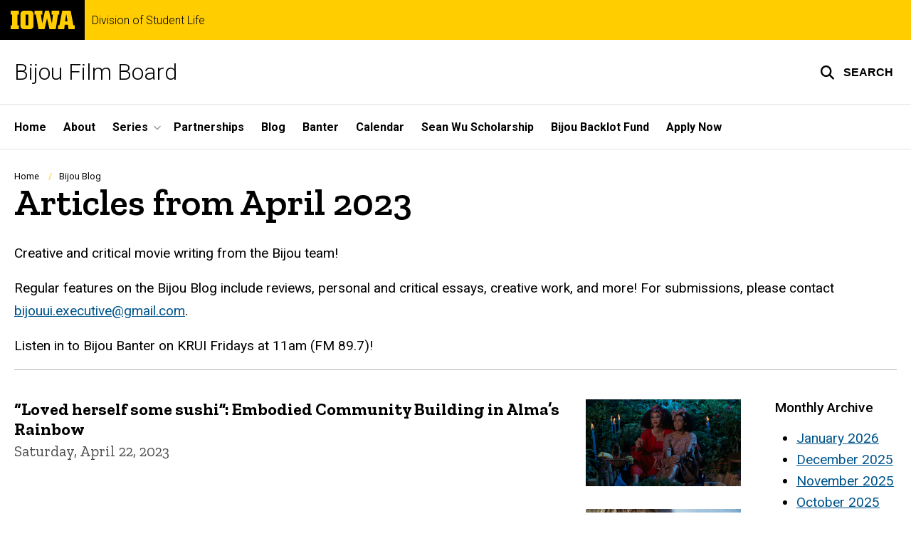

--- FILE ---
content_type: text/html; charset=UTF-8
request_url: https://bijou.uiowa.edu/bijou-blog/2023/04
body_size: 21280
content:

<!DOCTYPE html>
<html lang="en" dir="ltr" prefix="og: https://ogp.me/ns#" class="no-js">
  <head>
    <meta charset="utf-8" />
<link rel="preconnect" href="https://fonts.googleapis.com" />
<link rel="preconnect" href="https://fonts.googleapis.com" crossorigin="anonymous" />
<noscript><style>form.antibot * :not(.antibot-message) { display: none !important; }</style>
</noscript><script async src="https://www.googletagmanager.com/gtag/js?id=G-85WL1EQ2ZV"></script>
<script>window.dataLayer = window.dataLayer || [];function gtag(){dataLayer.push(arguments)};gtag("js", new Date());gtag("set", "developer_id.dMDhkMT", true);gtag("config", "G-85WL1EQ2ZV", {"groups":"default","page_placeholder":"PLACEHOLDER_page_location","allow_ad_personalization_signals":false});</script>
<meta name="description" content="The latest articles from Bijou Film Board." />
<link rel="shortlink" href="https://bijou.uiowa.edu/bijou-blog/2023/04" />
<link rel="canonical" href="https://bijou.uiowa.edu/bijou-blog/2023/04" />
<meta name="robots" content="index, follow" />
<meta name="referrer" content="no-referrer-when-downgrade" />
<link rel="icon" href="/profiles/custom/sitenow/assets/favicon.ico" />
<link rel="mask-icon" href="/profiles/custom/sitenow/assets/safari-pinned-tab.svg" />
<link rel="icon" sizes="16x16" href="/profiles/custom/sitenow/assets/favicon-16x16.png" />
<link rel="icon" sizes="32x32" href="/profiles/custom/sitenow/assets/favicon-32x32.png" />
<link rel="icon" sizes="96x96" href="/profiles/custom/sitenow/assets/favicon-96x96.png" />
<link rel="icon" sizes="192x192" href="/profiles/custom/sitenow/assets/android-chrome-192x192.png" />
<link rel="apple-touch-icon" href="/profiles/custom/sitenow/assets/apple-touch-icon-60x60.png" />
<link rel="apple-touch-icon" sizes="72x72" href="/profiles/custom/sitenow/assets/apple-touch-icon-72x72.png" />
<link rel="apple-touch-icon" sizes="76x76" href="/profiles/custom/sitenow/assets/apple-touch-icon-76x76.png" />
<link rel="apple-touch-icon" sizes="114x114" href="/profiles/custom/sitenow/assets/apple-touch-icon-114x114.png" />
<link rel="apple-touch-icon" sizes="120x120" href="/profiles/custom/sitenow/assets/apple-touch-icon-120x120.png" />
<link rel="apple-touch-icon" sizes="144x144" href="/profiles/custom/sitenow/assets/apple-touch-icon-144x144.png" />
<link rel="apple-touch-icon" sizes="152x152" href="/profiles/custom/sitenow/assets/apple-touch-icon-152x152.png" />
<link rel="apple-touch-icon" sizes="180x180" href="/profiles/custom/sitenow/assets/apple-touch-icon-180x180.png" />
<link rel="apple-touch-icon-precomposed" sizes="180x180" href="/profiles/custom/sitenow/assets/apple-touch-icon-precomposed.png" />
<meta name="theme-color" content="#000000" />
<link rel="manifest" href="/profiles/custom/sitenow/assets/site.webmanifest" crossorigin="use-credentials" />
<meta name="apple-mobile-web-app-status-bar-style" content="black" />
<meta http-equiv="x-ua-compatible" content="IE=edge" /><script type="text/javascript">(window.NREUM||(NREUM={})).init={ajax:{deny_list:["bam.nr-data.net"]},feature_flags:["soft_nav"]};(window.NREUM||(NREUM={})).loader_config={licenseKey:"402a1762a7",applicationID:"949711418",browserID:"1103162368"};;/*! For license information please see nr-loader-rum-1.308.0.min.js.LICENSE.txt */
(()=>{var e,t,r={163:(e,t,r)=>{"use strict";r.d(t,{j:()=>E});var n=r(384),i=r(1741);var a=r(2555);r(860).K7.genericEvents;const s="experimental.resources",o="register",c=e=>{if(!e||"string"!=typeof e)return!1;try{document.createDocumentFragment().querySelector(e)}catch{return!1}return!0};var d=r(2614),u=r(944),l=r(8122);const f="[data-nr-mask]",g=e=>(0,l.a)(e,(()=>{const e={feature_flags:[],experimental:{allow_registered_children:!1,resources:!1},mask_selector:"*",block_selector:"[data-nr-block]",mask_input_options:{color:!1,date:!1,"datetime-local":!1,email:!1,month:!1,number:!1,range:!1,search:!1,tel:!1,text:!1,time:!1,url:!1,week:!1,textarea:!1,select:!1,password:!0}};return{ajax:{deny_list:void 0,block_internal:!0,enabled:!0,autoStart:!0},api:{get allow_registered_children(){return e.feature_flags.includes(o)||e.experimental.allow_registered_children},set allow_registered_children(t){e.experimental.allow_registered_children=t},duplicate_registered_data:!1},browser_consent_mode:{enabled:!1},distributed_tracing:{enabled:void 0,exclude_newrelic_header:void 0,cors_use_newrelic_header:void 0,cors_use_tracecontext_headers:void 0,allowed_origins:void 0},get feature_flags(){return e.feature_flags},set feature_flags(t){e.feature_flags=t},generic_events:{enabled:!0,autoStart:!0},harvest:{interval:30},jserrors:{enabled:!0,autoStart:!0},logging:{enabled:!0,autoStart:!0},metrics:{enabled:!0,autoStart:!0},obfuscate:void 0,page_action:{enabled:!0},page_view_event:{enabled:!0,autoStart:!0},page_view_timing:{enabled:!0,autoStart:!0},performance:{capture_marks:!1,capture_measures:!1,capture_detail:!0,resources:{get enabled(){return e.feature_flags.includes(s)||e.experimental.resources},set enabled(t){e.experimental.resources=t},asset_types:[],first_party_domains:[],ignore_newrelic:!0}},privacy:{cookies_enabled:!0},proxy:{assets:void 0,beacon:void 0},session:{expiresMs:d.wk,inactiveMs:d.BB},session_replay:{autoStart:!0,enabled:!1,preload:!1,sampling_rate:10,error_sampling_rate:100,collect_fonts:!1,inline_images:!1,fix_stylesheets:!0,mask_all_inputs:!0,get mask_text_selector(){return e.mask_selector},set mask_text_selector(t){c(t)?e.mask_selector="".concat(t,",").concat(f):""===t||null===t?e.mask_selector=f:(0,u.R)(5,t)},get block_class(){return"nr-block"},get ignore_class(){return"nr-ignore"},get mask_text_class(){return"nr-mask"},get block_selector(){return e.block_selector},set block_selector(t){c(t)?e.block_selector+=",".concat(t):""!==t&&(0,u.R)(6,t)},get mask_input_options(){return e.mask_input_options},set mask_input_options(t){t&&"object"==typeof t?e.mask_input_options={...t,password:!0}:(0,u.R)(7,t)}},session_trace:{enabled:!0,autoStart:!0},soft_navigations:{enabled:!0,autoStart:!0},spa:{enabled:!0,autoStart:!0},ssl:void 0,user_actions:{enabled:!0,elementAttributes:["id","className","tagName","type"]}}})());var p=r(6154),m=r(9324);let h=0;const v={buildEnv:m.F3,distMethod:m.Xs,version:m.xv,originTime:p.WN},b={consented:!1},y={appMetadata:{},get consented(){return this.session?.state?.consent||b.consented},set consented(e){b.consented=e},customTransaction:void 0,denyList:void 0,disabled:!1,harvester:void 0,isolatedBacklog:!1,isRecording:!1,loaderType:void 0,maxBytes:3e4,obfuscator:void 0,onerror:void 0,ptid:void 0,releaseIds:{},session:void 0,timeKeeper:void 0,registeredEntities:[],jsAttributesMetadata:{bytes:0},get harvestCount(){return++h}},_=e=>{const t=(0,l.a)(e,y),r=Object.keys(v).reduce((e,t)=>(e[t]={value:v[t],writable:!1,configurable:!0,enumerable:!0},e),{});return Object.defineProperties(t,r)};var w=r(5701);const x=e=>{const t=e.startsWith("http");e+="/",r.p=t?e:"https://"+e};var R=r(7836),k=r(3241);const A={accountID:void 0,trustKey:void 0,agentID:void 0,licenseKey:void 0,applicationID:void 0,xpid:void 0},S=e=>(0,l.a)(e,A),T=new Set;function E(e,t={},r,s){let{init:o,info:c,loader_config:d,runtime:u={},exposed:l=!0}=t;if(!c){const e=(0,n.pV)();o=e.init,c=e.info,d=e.loader_config}e.init=g(o||{}),e.loader_config=S(d||{}),c.jsAttributes??={},p.bv&&(c.jsAttributes.isWorker=!0),e.info=(0,a.D)(c);const f=e.init,m=[c.beacon,c.errorBeacon];T.has(e.agentIdentifier)||(f.proxy.assets&&(x(f.proxy.assets),m.push(f.proxy.assets)),f.proxy.beacon&&m.push(f.proxy.beacon),e.beacons=[...m],function(e){const t=(0,n.pV)();Object.getOwnPropertyNames(i.W.prototype).forEach(r=>{const n=i.W.prototype[r];if("function"!=typeof n||"constructor"===n)return;let a=t[r];e[r]&&!1!==e.exposed&&"micro-agent"!==e.runtime?.loaderType&&(t[r]=(...t)=>{const n=e[r](...t);return a?a(...t):n})})}(e),(0,n.US)("activatedFeatures",w.B)),u.denyList=[...f.ajax.deny_list||[],...f.ajax.block_internal?m:[]],u.ptid=e.agentIdentifier,u.loaderType=r,e.runtime=_(u),T.has(e.agentIdentifier)||(e.ee=R.ee.get(e.agentIdentifier),e.exposed=l,(0,k.W)({agentIdentifier:e.agentIdentifier,drained:!!w.B?.[e.agentIdentifier],type:"lifecycle",name:"initialize",feature:void 0,data:e.config})),T.add(e.agentIdentifier)}},384:(e,t,r)=>{"use strict";r.d(t,{NT:()=>s,US:()=>u,Zm:()=>o,bQ:()=>d,dV:()=>c,pV:()=>l});var n=r(6154),i=r(1863),a=r(1910);const s={beacon:"bam.nr-data.net",errorBeacon:"bam.nr-data.net"};function o(){return n.gm.NREUM||(n.gm.NREUM={}),void 0===n.gm.newrelic&&(n.gm.newrelic=n.gm.NREUM),n.gm.NREUM}function c(){let e=o();return e.o||(e.o={ST:n.gm.setTimeout,SI:n.gm.setImmediate||n.gm.setInterval,CT:n.gm.clearTimeout,XHR:n.gm.XMLHttpRequest,REQ:n.gm.Request,EV:n.gm.Event,PR:n.gm.Promise,MO:n.gm.MutationObserver,FETCH:n.gm.fetch,WS:n.gm.WebSocket},(0,a.i)(...Object.values(e.o))),e}function d(e,t){let r=o();r.initializedAgents??={},t.initializedAt={ms:(0,i.t)(),date:new Date},r.initializedAgents[e]=t}function u(e,t){o()[e]=t}function l(){return function(){let e=o();const t=e.info||{};e.info={beacon:s.beacon,errorBeacon:s.errorBeacon,...t}}(),function(){let e=o();const t=e.init||{};e.init={...t}}(),c(),function(){let e=o();const t=e.loader_config||{};e.loader_config={...t}}(),o()}},782:(e,t,r)=>{"use strict";r.d(t,{T:()=>n});const n=r(860).K7.pageViewTiming},860:(e,t,r)=>{"use strict";r.d(t,{$J:()=>u,K7:()=>c,P3:()=>d,XX:()=>i,Yy:()=>o,df:()=>a,qY:()=>n,v4:()=>s});const n="events",i="jserrors",a="browser/blobs",s="rum",o="browser/logs",c={ajax:"ajax",genericEvents:"generic_events",jserrors:i,logging:"logging",metrics:"metrics",pageAction:"page_action",pageViewEvent:"page_view_event",pageViewTiming:"page_view_timing",sessionReplay:"session_replay",sessionTrace:"session_trace",softNav:"soft_navigations",spa:"spa"},d={[c.pageViewEvent]:1,[c.pageViewTiming]:2,[c.metrics]:3,[c.jserrors]:4,[c.spa]:5,[c.ajax]:6,[c.sessionTrace]:7,[c.softNav]:8,[c.sessionReplay]:9,[c.logging]:10,[c.genericEvents]:11},u={[c.pageViewEvent]:s,[c.pageViewTiming]:n,[c.ajax]:n,[c.spa]:n,[c.softNav]:n,[c.metrics]:i,[c.jserrors]:i,[c.sessionTrace]:a,[c.sessionReplay]:a,[c.logging]:o,[c.genericEvents]:"ins"}},944:(e,t,r)=>{"use strict";r.d(t,{R:()=>i});var n=r(3241);function i(e,t){"function"==typeof console.debug&&(console.debug("New Relic Warning: https://github.com/newrelic/newrelic-browser-agent/blob/main/docs/warning-codes.md#".concat(e),t),(0,n.W)({agentIdentifier:null,drained:null,type:"data",name:"warn",feature:"warn",data:{code:e,secondary:t}}))}},1687:(e,t,r)=>{"use strict";r.d(t,{Ak:()=>d,Ze:()=>f,x3:()=>u});var n=r(3241),i=r(7836),a=r(3606),s=r(860),o=r(2646);const c={};function d(e,t){const r={staged:!1,priority:s.P3[t]||0};l(e),c[e].get(t)||c[e].set(t,r)}function u(e,t){e&&c[e]&&(c[e].get(t)&&c[e].delete(t),p(e,t,!1),c[e].size&&g(e))}function l(e){if(!e)throw new Error("agentIdentifier required");c[e]||(c[e]=new Map)}function f(e="",t="feature",r=!1){if(l(e),!e||!c[e].get(t)||r)return p(e,t);c[e].get(t).staged=!0,g(e)}function g(e){const t=Array.from(c[e]);t.every(([e,t])=>t.staged)&&(t.sort((e,t)=>e[1].priority-t[1].priority),t.forEach(([t])=>{c[e].delete(t),p(e,t)}))}function p(e,t,r=!0){const s=e?i.ee.get(e):i.ee,c=a.i.handlers;if(!s.aborted&&s.backlog&&c){if((0,n.W)({agentIdentifier:e,type:"lifecycle",name:"drain",feature:t}),r){const e=s.backlog[t],r=c[t];if(r){for(let t=0;e&&t<e.length;++t)m(e[t],r);Object.entries(r).forEach(([e,t])=>{Object.values(t||{}).forEach(t=>{t[0]?.on&&t[0]?.context()instanceof o.y&&t[0].on(e,t[1])})})}}s.isolatedBacklog||delete c[t],s.backlog[t]=null,s.emit("drain-"+t,[])}}function m(e,t){var r=e[1];Object.values(t[r]||{}).forEach(t=>{var r=e[0];if(t[0]===r){var n=t[1],i=e[3],a=e[2];n.apply(i,a)}})}},1738:(e,t,r)=>{"use strict";r.d(t,{U:()=>g,Y:()=>f});var n=r(3241),i=r(9908),a=r(1863),s=r(944),o=r(5701),c=r(3969),d=r(8362),u=r(860),l=r(4261);function f(e,t,r,a){const f=a||r;!f||f[e]&&f[e]!==d.d.prototype[e]||(f[e]=function(){(0,i.p)(c.xV,["API/"+e+"/called"],void 0,u.K7.metrics,r.ee),(0,n.W)({agentIdentifier:r.agentIdentifier,drained:!!o.B?.[r.agentIdentifier],type:"data",name:"api",feature:l.Pl+e,data:{}});try{return t.apply(this,arguments)}catch(e){(0,s.R)(23,e)}})}function g(e,t,r,n,s){const o=e.info;null===r?delete o.jsAttributes[t]:o.jsAttributes[t]=r,(s||null===r)&&(0,i.p)(l.Pl+n,[(0,a.t)(),t,r],void 0,"session",e.ee)}},1741:(e,t,r)=>{"use strict";r.d(t,{W:()=>a});var n=r(944),i=r(4261);class a{#e(e,...t){if(this[e]!==a.prototype[e])return this[e](...t);(0,n.R)(35,e)}addPageAction(e,t){return this.#e(i.hG,e,t)}register(e){return this.#e(i.eY,e)}recordCustomEvent(e,t){return this.#e(i.fF,e,t)}setPageViewName(e,t){return this.#e(i.Fw,e,t)}setCustomAttribute(e,t,r){return this.#e(i.cD,e,t,r)}noticeError(e,t){return this.#e(i.o5,e,t)}setUserId(e,t=!1){return this.#e(i.Dl,e,t)}setApplicationVersion(e){return this.#e(i.nb,e)}setErrorHandler(e){return this.#e(i.bt,e)}addRelease(e,t){return this.#e(i.k6,e,t)}log(e,t){return this.#e(i.$9,e,t)}start(){return this.#e(i.d3)}finished(e){return this.#e(i.BL,e)}recordReplay(){return this.#e(i.CH)}pauseReplay(){return this.#e(i.Tb)}addToTrace(e){return this.#e(i.U2,e)}setCurrentRouteName(e){return this.#e(i.PA,e)}interaction(e){return this.#e(i.dT,e)}wrapLogger(e,t,r){return this.#e(i.Wb,e,t,r)}measure(e,t){return this.#e(i.V1,e,t)}consent(e){return this.#e(i.Pv,e)}}},1863:(e,t,r)=>{"use strict";function n(){return Math.floor(performance.now())}r.d(t,{t:()=>n})},1910:(e,t,r)=>{"use strict";r.d(t,{i:()=>a});var n=r(944);const i=new Map;function a(...e){return e.every(e=>{if(i.has(e))return i.get(e);const t="function"==typeof e?e.toString():"",r=t.includes("[native code]"),a=t.includes("nrWrapper");return r||a||(0,n.R)(64,e?.name||t),i.set(e,r),r})}},2555:(e,t,r)=>{"use strict";r.d(t,{D:()=>o,f:()=>s});var n=r(384),i=r(8122);const a={beacon:n.NT.beacon,errorBeacon:n.NT.errorBeacon,licenseKey:void 0,applicationID:void 0,sa:void 0,queueTime:void 0,applicationTime:void 0,ttGuid:void 0,user:void 0,account:void 0,product:void 0,extra:void 0,jsAttributes:{},userAttributes:void 0,atts:void 0,transactionName:void 0,tNamePlain:void 0};function s(e){try{return!!e.licenseKey&&!!e.errorBeacon&&!!e.applicationID}catch(e){return!1}}const o=e=>(0,i.a)(e,a)},2614:(e,t,r)=>{"use strict";r.d(t,{BB:()=>s,H3:()=>n,g:()=>d,iL:()=>c,tS:()=>o,uh:()=>i,wk:()=>a});const n="NRBA",i="SESSION",a=144e5,s=18e5,o={STARTED:"session-started",PAUSE:"session-pause",RESET:"session-reset",RESUME:"session-resume",UPDATE:"session-update"},c={SAME_TAB:"same-tab",CROSS_TAB:"cross-tab"},d={OFF:0,FULL:1,ERROR:2}},2646:(e,t,r)=>{"use strict";r.d(t,{y:()=>n});class n{constructor(e){this.contextId=e}}},2843:(e,t,r)=>{"use strict";r.d(t,{G:()=>a,u:()=>i});var n=r(3878);function i(e,t=!1,r,i){(0,n.DD)("visibilitychange",function(){if(t)return void("hidden"===document.visibilityState&&e());e(document.visibilityState)},r,i)}function a(e,t,r){(0,n.sp)("pagehide",e,t,r)}},3241:(e,t,r)=>{"use strict";r.d(t,{W:()=>a});var n=r(6154);const i="newrelic";function a(e={}){try{n.gm.dispatchEvent(new CustomEvent(i,{detail:e}))}catch(e){}}},3606:(e,t,r)=>{"use strict";r.d(t,{i:()=>a});var n=r(9908);a.on=s;var i=a.handlers={};function a(e,t,r,a){s(a||n.d,i,e,t,r)}function s(e,t,r,i,a){a||(a="feature"),e||(e=n.d);var s=t[a]=t[a]||{};(s[r]=s[r]||[]).push([e,i])}},3878:(e,t,r)=>{"use strict";function n(e,t){return{capture:e,passive:!1,signal:t}}function i(e,t,r=!1,i){window.addEventListener(e,t,n(r,i))}function a(e,t,r=!1,i){document.addEventListener(e,t,n(r,i))}r.d(t,{DD:()=>a,jT:()=>n,sp:()=>i})},3969:(e,t,r)=>{"use strict";r.d(t,{TZ:()=>n,XG:()=>o,rs:()=>i,xV:()=>s,z_:()=>a});const n=r(860).K7.metrics,i="sm",a="cm",s="storeSupportabilityMetrics",o="storeEventMetrics"},4234:(e,t,r)=>{"use strict";r.d(t,{W:()=>a});var n=r(7836),i=r(1687);class a{constructor(e,t){this.agentIdentifier=e,this.ee=n.ee.get(e),this.featureName=t,this.blocked=!1}deregisterDrain(){(0,i.x3)(this.agentIdentifier,this.featureName)}}},4261:(e,t,r)=>{"use strict";r.d(t,{$9:()=>d,BL:()=>o,CH:()=>g,Dl:()=>_,Fw:()=>y,PA:()=>h,Pl:()=>n,Pv:()=>k,Tb:()=>l,U2:()=>a,V1:()=>R,Wb:()=>x,bt:()=>b,cD:()=>v,d3:()=>w,dT:()=>c,eY:()=>p,fF:()=>f,hG:()=>i,k6:()=>s,nb:()=>m,o5:()=>u});const n="api-",i="addPageAction",a="addToTrace",s="addRelease",o="finished",c="interaction",d="log",u="noticeError",l="pauseReplay",f="recordCustomEvent",g="recordReplay",p="register",m="setApplicationVersion",h="setCurrentRouteName",v="setCustomAttribute",b="setErrorHandler",y="setPageViewName",_="setUserId",w="start",x="wrapLogger",R="measure",k="consent"},5289:(e,t,r)=>{"use strict";r.d(t,{GG:()=>s,Qr:()=>c,sB:()=>o});var n=r(3878),i=r(6389);function a(){return"undefined"==typeof document||"complete"===document.readyState}function s(e,t){if(a())return e();const r=(0,i.J)(e),s=setInterval(()=>{a()&&(clearInterval(s),r())},500);(0,n.sp)("load",r,t)}function o(e){if(a())return e();(0,n.DD)("DOMContentLoaded",e)}function c(e){if(a())return e();(0,n.sp)("popstate",e)}},5607:(e,t,r)=>{"use strict";r.d(t,{W:()=>n});const n=(0,r(9566).bz)()},5701:(e,t,r)=>{"use strict";r.d(t,{B:()=>a,t:()=>s});var n=r(3241);const i=new Set,a={};function s(e,t){const r=t.agentIdentifier;a[r]??={},e&&"object"==typeof e&&(i.has(r)||(t.ee.emit("rumresp",[e]),a[r]=e,i.add(r),(0,n.W)({agentIdentifier:r,loaded:!0,drained:!0,type:"lifecycle",name:"load",feature:void 0,data:e})))}},6154:(e,t,r)=>{"use strict";r.d(t,{OF:()=>c,RI:()=>i,WN:()=>u,bv:()=>a,eN:()=>l,gm:()=>s,mw:()=>o,sb:()=>d});var n=r(1863);const i="undefined"!=typeof window&&!!window.document,a="undefined"!=typeof WorkerGlobalScope&&("undefined"!=typeof self&&self instanceof WorkerGlobalScope&&self.navigator instanceof WorkerNavigator||"undefined"!=typeof globalThis&&globalThis instanceof WorkerGlobalScope&&globalThis.navigator instanceof WorkerNavigator),s=i?window:"undefined"!=typeof WorkerGlobalScope&&("undefined"!=typeof self&&self instanceof WorkerGlobalScope&&self||"undefined"!=typeof globalThis&&globalThis instanceof WorkerGlobalScope&&globalThis),o=Boolean("hidden"===s?.document?.visibilityState),c=/iPad|iPhone|iPod/.test(s.navigator?.userAgent),d=c&&"undefined"==typeof SharedWorker,u=((()=>{const e=s.navigator?.userAgent?.match(/Firefox[/\s](\d+\.\d+)/);Array.isArray(e)&&e.length>=2&&e[1]})(),Date.now()-(0,n.t)()),l=()=>"undefined"!=typeof PerformanceNavigationTiming&&s?.performance?.getEntriesByType("navigation")?.[0]?.responseStart},6389:(e,t,r)=>{"use strict";function n(e,t=500,r={}){const n=r?.leading||!1;let i;return(...r)=>{n&&void 0===i&&(e.apply(this,r),i=setTimeout(()=>{i=clearTimeout(i)},t)),n||(clearTimeout(i),i=setTimeout(()=>{e.apply(this,r)},t))}}function i(e){let t=!1;return(...r)=>{t||(t=!0,e.apply(this,r))}}r.d(t,{J:()=>i,s:()=>n})},6630:(e,t,r)=>{"use strict";r.d(t,{T:()=>n});const n=r(860).K7.pageViewEvent},7699:(e,t,r)=>{"use strict";r.d(t,{It:()=>a,KC:()=>o,No:()=>i,qh:()=>s});var n=r(860);const i=16e3,a=1e6,s="SESSION_ERROR",o={[n.K7.logging]:!0,[n.K7.genericEvents]:!1,[n.K7.jserrors]:!1,[n.K7.ajax]:!1}},7836:(e,t,r)=>{"use strict";r.d(t,{P:()=>o,ee:()=>c});var n=r(384),i=r(8990),a=r(2646),s=r(5607);const o="nr@context:".concat(s.W),c=function e(t,r){var n={},s={},u={},l=!1;try{l=16===r.length&&d.initializedAgents?.[r]?.runtime.isolatedBacklog}catch(e){}var f={on:p,addEventListener:p,removeEventListener:function(e,t){var r=n[e];if(!r)return;for(var i=0;i<r.length;i++)r[i]===t&&r.splice(i,1)},emit:function(e,r,n,i,a){!1!==a&&(a=!0);if(c.aborted&&!i)return;t&&a&&t.emit(e,r,n);var o=g(n);m(e).forEach(e=>{e.apply(o,r)});var d=v()[s[e]];d&&d.push([f,e,r,o]);return o},get:h,listeners:m,context:g,buffer:function(e,t){const r=v();if(t=t||"feature",f.aborted)return;Object.entries(e||{}).forEach(([e,n])=>{s[n]=t,t in r||(r[t]=[])})},abort:function(){f._aborted=!0,Object.keys(f.backlog).forEach(e=>{delete f.backlog[e]})},isBuffering:function(e){return!!v()[s[e]]},debugId:r,backlog:l?{}:t&&"object"==typeof t.backlog?t.backlog:{},isolatedBacklog:l};return Object.defineProperty(f,"aborted",{get:()=>{let e=f._aborted||!1;return e||(t&&(e=t.aborted),e)}}),f;function g(e){return e&&e instanceof a.y?e:e?(0,i.I)(e,o,()=>new a.y(o)):new a.y(o)}function p(e,t){n[e]=m(e).concat(t)}function m(e){return n[e]||[]}function h(t){return u[t]=u[t]||e(f,t)}function v(){return f.backlog}}(void 0,"globalEE"),d=(0,n.Zm)();d.ee||(d.ee=c)},8122:(e,t,r)=>{"use strict";r.d(t,{a:()=>i});var n=r(944);function i(e,t){try{if(!e||"object"!=typeof e)return(0,n.R)(3);if(!t||"object"!=typeof t)return(0,n.R)(4);const r=Object.create(Object.getPrototypeOf(t),Object.getOwnPropertyDescriptors(t)),a=0===Object.keys(r).length?e:r;for(let s in a)if(void 0!==e[s])try{if(null===e[s]){r[s]=null;continue}Array.isArray(e[s])&&Array.isArray(t[s])?r[s]=Array.from(new Set([...e[s],...t[s]])):"object"==typeof e[s]&&"object"==typeof t[s]?r[s]=i(e[s],t[s]):r[s]=e[s]}catch(e){r[s]||(0,n.R)(1,e)}return r}catch(e){(0,n.R)(2,e)}}},8362:(e,t,r)=>{"use strict";r.d(t,{d:()=>a});var n=r(9566),i=r(1741);class a extends i.W{agentIdentifier=(0,n.LA)(16)}},8374:(e,t,r)=>{r.nc=(()=>{try{return document?.currentScript?.nonce}catch(e){}return""})()},8990:(e,t,r)=>{"use strict";r.d(t,{I:()=>i});var n=Object.prototype.hasOwnProperty;function i(e,t,r){if(n.call(e,t))return e[t];var i=r();if(Object.defineProperty&&Object.keys)try{return Object.defineProperty(e,t,{value:i,writable:!0,enumerable:!1}),i}catch(e){}return e[t]=i,i}},9324:(e,t,r)=>{"use strict";r.d(t,{F3:()=>i,Xs:()=>a,xv:()=>n});const n="1.308.0",i="PROD",a="CDN"},9566:(e,t,r)=>{"use strict";r.d(t,{LA:()=>o,bz:()=>s});var n=r(6154);const i="xxxxxxxx-xxxx-4xxx-yxxx-xxxxxxxxxxxx";function a(e,t){return e?15&e[t]:16*Math.random()|0}function s(){const e=n.gm?.crypto||n.gm?.msCrypto;let t,r=0;return e&&e.getRandomValues&&(t=e.getRandomValues(new Uint8Array(30))),i.split("").map(e=>"x"===e?a(t,r++).toString(16):"y"===e?(3&a()|8).toString(16):e).join("")}function o(e){const t=n.gm?.crypto||n.gm?.msCrypto;let r,i=0;t&&t.getRandomValues&&(r=t.getRandomValues(new Uint8Array(e)));const s=[];for(var o=0;o<e;o++)s.push(a(r,i++).toString(16));return s.join("")}},9908:(e,t,r)=>{"use strict";r.d(t,{d:()=>n,p:()=>i});var n=r(7836).ee.get("handle");function i(e,t,r,i,a){a?(a.buffer([e],i),a.emit(e,t,r)):(n.buffer([e],i),n.emit(e,t,r))}}},n={};function i(e){var t=n[e];if(void 0!==t)return t.exports;var a=n[e]={exports:{}};return r[e](a,a.exports,i),a.exports}i.m=r,i.d=(e,t)=>{for(var r in t)i.o(t,r)&&!i.o(e,r)&&Object.defineProperty(e,r,{enumerable:!0,get:t[r]})},i.f={},i.e=e=>Promise.all(Object.keys(i.f).reduce((t,r)=>(i.f[r](e,t),t),[])),i.u=e=>"nr-rum-1.308.0.min.js",i.o=(e,t)=>Object.prototype.hasOwnProperty.call(e,t),e={},t="NRBA-1.308.0.PROD:",i.l=(r,n,a,s)=>{if(e[r])e[r].push(n);else{var o,c;if(void 0!==a)for(var d=document.getElementsByTagName("script"),u=0;u<d.length;u++){var l=d[u];if(l.getAttribute("src")==r||l.getAttribute("data-webpack")==t+a){o=l;break}}if(!o){c=!0;var f={296:"sha512-+MIMDsOcckGXa1EdWHqFNv7P+JUkd5kQwCBr3KE6uCvnsBNUrdSt4a/3/L4j4TxtnaMNjHpza2/erNQbpacJQA=="};(o=document.createElement("script")).charset="utf-8",i.nc&&o.setAttribute("nonce",i.nc),o.setAttribute("data-webpack",t+a),o.src=r,0!==o.src.indexOf(window.location.origin+"/")&&(o.crossOrigin="anonymous"),f[s]&&(o.integrity=f[s])}e[r]=[n];var g=(t,n)=>{o.onerror=o.onload=null,clearTimeout(p);var i=e[r];if(delete e[r],o.parentNode&&o.parentNode.removeChild(o),i&&i.forEach(e=>e(n)),t)return t(n)},p=setTimeout(g.bind(null,void 0,{type:"timeout",target:o}),12e4);o.onerror=g.bind(null,o.onerror),o.onload=g.bind(null,o.onload),c&&document.head.appendChild(o)}},i.r=e=>{"undefined"!=typeof Symbol&&Symbol.toStringTag&&Object.defineProperty(e,Symbol.toStringTag,{value:"Module"}),Object.defineProperty(e,"__esModule",{value:!0})},i.p="https://js-agent.newrelic.com/",(()=>{var e={374:0,840:0};i.f.j=(t,r)=>{var n=i.o(e,t)?e[t]:void 0;if(0!==n)if(n)r.push(n[2]);else{var a=new Promise((r,i)=>n=e[t]=[r,i]);r.push(n[2]=a);var s=i.p+i.u(t),o=new Error;i.l(s,r=>{if(i.o(e,t)&&(0!==(n=e[t])&&(e[t]=void 0),n)){var a=r&&("load"===r.type?"missing":r.type),s=r&&r.target&&r.target.src;o.message="Loading chunk "+t+" failed: ("+a+": "+s+")",o.name="ChunkLoadError",o.type=a,o.request=s,n[1](o)}},"chunk-"+t,t)}};var t=(t,r)=>{var n,a,[s,o,c]=r,d=0;if(s.some(t=>0!==e[t])){for(n in o)i.o(o,n)&&(i.m[n]=o[n]);if(c)c(i)}for(t&&t(r);d<s.length;d++)a=s[d],i.o(e,a)&&e[a]&&e[a][0](),e[a]=0},r=self["webpackChunk:NRBA-1.308.0.PROD"]=self["webpackChunk:NRBA-1.308.0.PROD"]||[];r.forEach(t.bind(null,0)),r.push=t.bind(null,r.push.bind(r))})(),(()=>{"use strict";i(8374);var e=i(8362),t=i(860);const r=Object.values(t.K7);var n=i(163);var a=i(9908),s=i(1863),o=i(4261),c=i(1738);var d=i(1687),u=i(4234),l=i(5289),f=i(6154),g=i(944),p=i(384);const m=e=>f.RI&&!0===e?.privacy.cookies_enabled;function h(e){return!!(0,p.dV)().o.MO&&m(e)&&!0===e?.session_trace.enabled}var v=i(6389),b=i(7699);class y extends u.W{constructor(e,t){super(e.agentIdentifier,t),this.agentRef=e,this.abortHandler=void 0,this.featAggregate=void 0,this.loadedSuccessfully=void 0,this.onAggregateImported=new Promise(e=>{this.loadedSuccessfully=e}),this.deferred=Promise.resolve(),!1===e.init[this.featureName].autoStart?this.deferred=new Promise((t,r)=>{this.ee.on("manual-start-all",(0,v.J)(()=>{(0,d.Ak)(e.agentIdentifier,this.featureName),t()}))}):(0,d.Ak)(e.agentIdentifier,t)}importAggregator(e,t,r={}){if(this.featAggregate)return;const n=async()=>{let n;await this.deferred;try{if(m(e.init)){const{setupAgentSession:t}=await i.e(296).then(i.bind(i,3305));n=t(e)}}catch(e){(0,g.R)(20,e),this.ee.emit("internal-error",[e]),(0,a.p)(b.qh,[e],void 0,this.featureName,this.ee)}try{if(!this.#t(this.featureName,n,e.init))return(0,d.Ze)(this.agentIdentifier,this.featureName),void this.loadedSuccessfully(!1);const{Aggregate:i}=await t();this.featAggregate=new i(e,r),e.runtime.harvester.initializedAggregates.push(this.featAggregate),this.loadedSuccessfully(!0)}catch(e){(0,g.R)(34,e),this.abortHandler?.(),(0,d.Ze)(this.agentIdentifier,this.featureName,!0),this.loadedSuccessfully(!1),this.ee&&this.ee.abort()}};f.RI?(0,l.GG)(()=>n(),!0):n()}#t(e,r,n){if(this.blocked)return!1;switch(e){case t.K7.sessionReplay:return h(n)&&!!r;case t.K7.sessionTrace:return!!r;default:return!0}}}var _=i(6630),w=i(2614),x=i(3241);class R extends y{static featureName=_.T;constructor(e){var t;super(e,_.T),this.setupInspectionEvents(e.agentIdentifier),t=e,(0,c.Y)(o.Fw,function(e,r){"string"==typeof e&&("/"!==e.charAt(0)&&(e="/"+e),t.runtime.customTransaction=(r||"http://custom.transaction")+e,(0,a.p)(o.Pl+o.Fw,[(0,s.t)()],void 0,void 0,t.ee))},t),this.importAggregator(e,()=>i.e(296).then(i.bind(i,3943)))}setupInspectionEvents(e){const t=(t,r)=>{t&&(0,x.W)({agentIdentifier:e,timeStamp:t.timeStamp,loaded:"complete"===t.target.readyState,type:"window",name:r,data:t.target.location+""})};(0,l.sB)(e=>{t(e,"DOMContentLoaded")}),(0,l.GG)(e=>{t(e,"load")}),(0,l.Qr)(e=>{t(e,"navigate")}),this.ee.on(w.tS.UPDATE,(t,r)=>{(0,x.W)({agentIdentifier:e,type:"lifecycle",name:"session",data:r})})}}class k extends e.d{constructor(e){var t;(super(),f.gm)?(this.features={},(0,p.bQ)(this.agentIdentifier,this),this.desiredFeatures=new Set(e.features||[]),this.desiredFeatures.add(R),(0,n.j)(this,e,e.loaderType||"agent"),t=this,(0,c.Y)(o.cD,function(e,r,n=!1){if("string"==typeof e){if(["string","number","boolean"].includes(typeof r)||null===r)return(0,c.U)(t,e,r,o.cD,n);(0,g.R)(40,typeof r)}else(0,g.R)(39,typeof e)},t),function(e){(0,c.Y)(o.Dl,function(t,r=!1){if("string"!=typeof t&&null!==t)return void(0,g.R)(41,typeof t);const n=e.info.jsAttributes["enduser.id"];r&&null!=n&&n!==t?(0,a.p)(o.Pl+"setUserIdAndResetSession",[t],void 0,"session",e.ee):(0,c.U)(e,"enduser.id",t,o.Dl,!0)},e)}(this),function(e){(0,c.Y)(o.nb,function(t){if("string"==typeof t||null===t)return(0,c.U)(e,"application.version",t,o.nb,!1);(0,g.R)(42,typeof t)},e)}(this),function(e){(0,c.Y)(o.d3,function(){e.ee.emit("manual-start-all")},e)}(this),function(e){(0,c.Y)(o.Pv,function(t=!0){if("boolean"==typeof t){if((0,a.p)(o.Pl+o.Pv,[t],void 0,"session",e.ee),e.runtime.consented=t,t){const t=e.features.page_view_event;t.onAggregateImported.then(e=>{const r=t.featAggregate;e&&!r.sentRum&&r.sendRum()})}}else(0,g.R)(65,typeof t)},e)}(this),this.run()):(0,g.R)(21)}get config(){return{info:this.info,init:this.init,loader_config:this.loader_config,runtime:this.runtime}}get api(){return this}run(){try{const e=function(e){const t={};return r.forEach(r=>{t[r]=!!e[r]?.enabled}),t}(this.init),n=[...this.desiredFeatures];n.sort((e,r)=>t.P3[e.featureName]-t.P3[r.featureName]),n.forEach(r=>{if(!e[r.featureName]&&r.featureName!==t.K7.pageViewEvent)return;if(r.featureName===t.K7.spa)return void(0,g.R)(67);const n=function(e){switch(e){case t.K7.ajax:return[t.K7.jserrors];case t.K7.sessionTrace:return[t.K7.ajax,t.K7.pageViewEvent];case t.K7.sessionReplay:return[t.K7.sessionTrace];case t.K7.pageViewTiming:return[t.K7.pageViewEvent];default:return[]}}(r.featureName).filter(e=>!(e in this.features));n.length>0&&(0,g.R)(36,{targetFeature:r.featureName,missingDependencies:n}),this.features[r.featureName]=new r(this)})}catch(e){(0,g.R)(22,e);for(const e in this.features)this.features[e].abortHandler?.();const t=(0,p.Zm)();delete t.initializedAgents[this.agentIdentifier]?.features,delete this.sharedAggregator;return t.ee.get(this.agentIdentifier).abort(),!1}}}var A=i(2843),S=i(782);class T extends y{static featureName=S.T;constructor(e){super(e,S.T),f.RI&&((0,A.u)(()=>(0,a.p)("docHidden",[(0,s.t)()],void 0,S.T,this.ee),!0),(0,A.G)(()=>(0,a.p)("winPagehide",[(0,s.t)()],void 0,S.T,this.ee)),this.importAggregator(e,()=>i.e(296).then(i.bind(i,2117))))}}var E=i(3969);class I extends y{static featureName=E.TZ;constructor(e){super(e,E.TZ),f.RI&&document.addEventListener("securitypolicyviolation",e=>{(0,a.p)(E.xV,["Generic/CSPViolation/Detected"],void 0,this.featureName,this.ee)}),this.importAggregator(e,()=>i.e(296).then(i.bind(i,9623)))}}new k({features:[R,T,I],loaderType:"lite"})})()})();</script>
<meta name="msapplication-square150x150logo" content="/profiles/custom/sitenow/assets/mstile-150x150.png" />
<meta name="msapplication-tilecolor" content="#000000" />
<meta name="msapplication-tileimage" content="/profiles/custom/sitenow/assets/mstile-150x150.png" />
<meta name="Generator" content="Drupal 10 (https://www.drupal.org)" />
<meta name="MobileOptimized" content="width" />
<meta name="HandheldFriendly" content="true" />
<meta name="viewport" content="width=device-width, initial-scale=1.0" />
<meta name="web-author" content="SiteNow v3 (https://sitenow.uiowa.edu)" />
<link rel="alternate" type="application/rss+xml" title="Articles from April 2023" href="https://bijou.uiowa.edu/bijou-blog/feed/2023/04" />

    <title>Bijou Blog | Bijou Film Board | Division of Student Life | The University of Iowa</title>
    <link rel="stylesheet" media="all" href="/sites/bijou.uiowa.edu/files/css/css_Lx-9ujHBATHfEVvw23N0gWbKTmgpmq3i-1bimqLiIJA.css?delta=0&amp;language=en&amp;theme=uids_base&amp;include=[base64]" />
<link rel="stylesheet" media="all" href="/themes/custom/uids_base/assets/css/sitenow_v2.css?t8v67e" />
<link rel="stylesheet" media="all" href="/sites/bijou.uiowa.edu/files/css/css_-MSIynKGdpVrLsoVQexgHw_FJOwPhS-X6oxPLOLcFbI.css?delta=2&amp;language=en&amp;theme=uids_base&amp;include=[base64]" />
<link rel="stylesheet" media="all" href="https://fonts.googleapis.com/css2?family=Roboto:ital,wght@0,300;0,400;0,500;0,700;0,900;1,400;1,700&amp;display=swap" />
<link rel="stylesheet" media="all" href="https://fonts.googleapis.com/css2?family=Zilla+Slab:wght@400;600;700&amp;display=swap" />
<link rel="stylesheet" media="all" href="https://fonts.googleapis.com/css2?family=Antonio:wght@100;300;700&amp;display=swap" />
<link rel="stylesheet" media="all" href="/sites/bijou.uiowa.edu/files/css/css_aIouKQBT3FimJ4QMjRLrCWRbFGxdIlViEsq8Ir2MPfw.css?delta=6&amp;language=en&amp;theme=uids_base&amp;include=[base64]" />
<link rel="stylesheet" media="all" href="/themes/custom/uids_base/assets/css/components/card.css?t8v67e" />
<link rel="stylesheet" media="all" href="/themes/custom/uids_base/assets/css/paragraphs/uiowa-paragraphs-card.css?t8v67e" />
<link rel="stylesheet" media="all" href="/themes/custom/uids_base/assets/css/components/embed.css?t8v67e" />
<link rel="stylesheet" media="all" href="/themes/custom/uids_base/assets/css/media/embedded-entity.css?t8v67e" />
<link rel="stylesheet" media="all" href="/sites/bijou.uiowa.edu/files/css/css_hof0L-Ix_anULOBbILuxDIwRACfFkDCfuxKSuCZcLDk.css?delta=11&amp;language=en&amp;theme=uids_base&amp;include=[base64]" />
<link rel="stylesheet" media="all" href="/themes/custom/uids_base/assets/css/components/menus/superfish/horizontal-menu.css?t8v67e" />
<link rel="stylesheet" media="all" href="/themes/custom/uids_base/assets/css/components/logo.css?t8v67e" />
<link rel="stylesheet" media="all" href="/themes/custom/uids_base/assets/css/components/menus/main-menu.css?t8v67e" />
<link rel="stylesheet" media="all" href="/themes/custom/uids_base/assets/css/media/media--type-image.css?t8v67e" />
<link rel="stylesheet" media="all" href="/themes/custom/uids_base/assets/css/components/menus/superfish/mega-menu.css?t8v67e" />
<link rel="stylesheet" media="all" href="/themes/custom/uids_base/assets/css/content/node--type--article.css?t8v67e" />
<link rel="stylesheet" media="all" href="/themes/custom/uids_base/assets/css/paragraphs/uiowa-paragraphs-lists.css?t8v67e" />
<link rel="stylesheet" media="all" href="/themes/custom/uids_base/assets/css/views/view-display-id-block_articles_archive.css?t8v67e" />
<link rel="stylesheet" media="all" href="/themes/custom/uids_base/assets/css/views/view-articles--list.css?t8v67e" />
<link rel="stylesheet" media="all" href="/themes/custom/uids_base/assets/css/views/view-display-id-people.css?t8v67e" />
<link rel="stylesheet" media="all" href="/themes/custom/uids_base/assets/css/views/view-display-id-page_articles.css?t8v67e" />
<link rel="stylesheet" media="all" href="/themes/custom/uids_base/assets/css/views/view-taxonomy-term.css?t8v67e" />
<link rel="stylesheet" media="all" href="/themes/custom/uids_base/assets/css/views/views.css?t8v67e" />
<link rel="stylesheet" media="all" href="/themes/custom/uids_base/assets/css/components/media.css?t8v67e" />
<link rel="stylesheet" media="all" href="/sites/bijou.uiowa.edu/files/css/css_zoJ_EwEfKuA2CaBametLojQb-Ib8-N0F4tTWW6yAdzc.css?delta=26&amp;language=en&amp;theme=uids_base&amp;include=[base64]" />
<link rel="stylesheet" media="print" href="/sites/bijou.uiowa.edu/files/css/css_BsACSh3EF0ZNeFsN1IYJVanAv16CRuqdqOEMNEeRKkI.css?delta=27&amp;language=en&amp;theme=uids_base&amp;include=[base64]" />
<link rel="stylesheet" media="all" href="/themes/custom/uids_base/assets/css/components/search-toggle.css?t8v67e" />

    <script src="/libraries/fontawesome/js/fontawesome.min.js?v=6.7.2" defer></script>
<script src="/libraries/fontawesome/js/brands.min.js?v=6.7.2" defer></script>
<script src="/libraries/fontawesome/js/regular.min.js?v=6.7.2" defer></script>
<script src="/libraries/fontawesome/js/solid.min.js?v=6.7.2" defer></script>

  </head>
  <body class="layout-page-sidebars-none header-not-sticky no-top-scroll path-bijou-blog inline has-top-links layout-builder-disabled">

<div class="skip-link-region" role="region" aria-label="skip-link">
  <a href="#main-content" class="visually-hidden focusable skip-link" role="link" aria-label="skip to main content">
    Skip to main content
  </a>
</div>



  <div class="dialog-off-canvas-main-canvas" data-off-canvas-main-canvas>
    


  
      


<header data-uids-header  class="iowa-bar--narrow iowa-bar horizontal">
  <div class="iowa-bar__container">
                  

                      

<div class="logo logo--tab">
  <a href="https://uiowa.edu">
    <div class="element-invisible">The University of Iowa</div>
    <svg xmlns="http://www.w3.org/2000/svg" class="logo-icon" aria-labelledby="logo-header" role="img" viewBox="0 0 311.6 90.2">
      <path class="st0" d="M40 18.8h-7.3v52.4H40v19H0v-19h7.3V18.8H0V0h40V18.8z"/>
      <path class="st0" d="M93.8 90.2h-29c-10.5 0-17.4-6.9-17.4-18.2V18.2C47.4 7 54.4 0 64.8 0h29c10.5 0 17.4 7 17.4 18.2V72C111.2 83.2 104.2 90.2 93.8 90.2zM85.6 71.2V18.8H73v52.4H85.6z"/>
      <path class="st0" d="M122.6 18.8h-6.4V0h38v18.9H147l6.5 43.4L167 0h19.2l14.4 62.3 5.2-43.4h-6.6V0h37.5v18.9h-6.2l-11.3 71.4h-30.6l-11.8-53.2 -12.1 53.1h-29.4L122.6 18.8z"/>
      <path class="st0" d="M230.1 71.2h6.9L250.7 0h41l13.5 71.2h6.4v19H281l-2.9-22h-15.2l-2.7 22h-30L230.1 71.2 230.1 71.2zM276.5 51.7l-5.8-36.4 -6 36.4H276.5z"/>
      <image src="/themes/custom/uids_base/uids/assets/images/uiowa-primary.png">
        <title id="logo-header">University of Iowa</title>
      </image>
    </svg>
  </a>
</div>
                        
    
        <div class="parent-site-name">
        <a href="https://studentlife.uiowa.edu">
            Division of Student Life
          </a>
      </div>
    </div>

    <div class="iowa-bar__below horizontal">
    <div class="iowa-bar__container">

                <h1 class="site-name">
        <a href="/">
            Bijou Film Board
          </a>
      </h1>
      
              


<div class="search-wrapper">
    <div class="search-overlay" id="search-overlay" aria-hidden="true" aria-label="search tools for this site">
          <div class="region region-search">
      <div id="block-uiowasearch" class="block block-uiowa-search block-uiowa-search-form">
    
    
          <form class="uiowa-search--search-form search-google-appliance-search-form form uids-search" aria-label="site search" role="search" data-drupal-selector="uiowa-search-form" action="/search" method="post" id="uiowa-search-form" accept-charset="UTF-8">
        <label class="sr-only" for="edit-search-terms">Search</label>
        <input placeholder="Search this site" data-drupal-selector="edit-search-terms" type="text" id="edit-search-terms" name="search-terms" value="" size="15" maxlength="256" />

        <button aria-label="Submit Search" type="Submit"><span>Submit Search</span></button>
<input autocomplete="off" data-drupal-selector="form-j9zwlfpqabsfqtp9cpf-djzwt-i1ygqloyzztovfmau" type="hidden" name="form_build_id" value="form-j9zWlFpQaBSFQtP9Cpf-dJzwT_i1yGQLoyZZtovFmaU" />
<input data-drupal-selector="edit-uiowa-search-form" type="hidden" name="form_id" value="uiowa_search_form" />

</form>

      </div>

  </div>

        
    </div>

      <button type="button" class="search-button" role="button" aria-expanded="false" aria-controls="search-overlay" aria-label="Toggle search form">
	<span id="search-button-label">Search</span>
</button>
  
</div>
                                    </div>
  </div>
</header>

      
    
        
    <nav class="nav--horizontal" aria-label="Primary menu">
      <div class="page__container">
          <div class="region region-primary-menu">
      <div id="block-main-navigation-superfish-horizontal" class="block block-superfish block-superfishmain">
    
    
          
<nav aria-label="Main">
  <h2 class="visually-hidden">Site Main Navigation</h2>
  <ul id="superfish-main" class="menu sf-menu sf-main sf-horizontal sf-style-none sf-horiz-menu">
    
<li id="main-menu-link-content5143eea6-bc2a-4ee6-99f0-85863ad6e776--2" class="sf-depth-1 sf-no-children sf-first">

  
              <a href="/" class="sf-depth-1">Home</a>
    
        
                
    
  
  </li>


<li id="main-menu-link-content953ce694-2143-475f-89dc-7dc3a49a6ae2--2" class="sf-depth-1 sf-no-children">

  
              <a href="/about" class="sf-depth-1">About</a>
    
        
                
    
  
  </li>


<li id="main-menu-link-content3e25a0c5-4d00-4dc1-9fc4-9e6c7cd43616--2" class="sf-depth-1 menuparent">

  
              <a href="/our-programs" class="sf-depth-1 menuparent" role="button" aria-haspopup="true" aria-expanded="false">Series</a>
    
        
                                  <ul>
            
            
<li id="main-menu-link-contentb0c346d7-07c9-4185-83c6-2392a22d3be1--2" class="sf-depth-2 sf-no-children sf-first">

  
              <a href="/our-programs/after-hours" class="sf-depth-2">After Hours</a>
    
        
                
    
  
  </li>


<li id="main-menu-link-contenta178b31c-6708-4e50-a03c-e1b81f7073d2--2" class="sf-depth-2 sf-no-children">

  
              <a href="/our-programs/bijou-open-screen" class="sf-depth-2">Open Screen</a>
    
        
                
    
  
  </li>


<li id="main-menu-link-contentd16d2271-b778-4dc4-9169-afdab0915fab--2" class="sf-depth-2 sf-no-children">

  
              <a href="/our-programs/4-fridays" class="sf-depth-2">$4 Fridays</a>
    
        
                
    
  
  </li>




                </ul>
        
    
  
  </li>


<li id="main-menu-link-content1a524bdf-2f3e-49f3-bfce-7137b7838027--2" class="sf-depth-1 sf-no-children">

  
              <a href="/partnerships-0" class="sf-depth-1">Partnerships</a>
    
        
                
    
  
  </li>


<li id="main-menu-link-contentac39e292-2a68-4a37-a714-820ed5cd0587--2" class="sf-depth-1 sf-no-children">

  
              <a href="/bijou-blog" class="sf-depth-1">Blog</a>
    
        
                
    
  
  </li>


<li id="main-menu-link-contentbb76a3f7-cef1-48cd-87b3-1bb9845d30aa--2" class="sf-depth-1 sf-no-children">

  
              <a href="/bijou-banter" class="sf-depth-1">Banter</a>
    
        
                
    
  
  </li>


<li id="main-menu-link-contentf0b2f1dc-8bac-4e18-b9dc-4c781b69bef0--2" class="sf-depth-1 sf-no-children">

  
              <a href="/now-playing" class="sf-depth-1">Calendar</a>
    
        
                
    
  
  </li>


<li id="main-menu-link-contenteca4d8d0-9262-4e75-ab02-37033bb6eea0--2" class="sf-depth-1 sf-no-children">

  
              <a href="/sean-wu" class="sf-depth-1">Sean Wu Scholarship</a>
    
        
                
    
  
  </li>


<li id="main-menu-link-contented0ce008-33c1-4c59-94e4-ae0aed5c2cec--2" class="sf-depth-1 sf-no-children">

  
              <a href="/bijou-backlot-fund" class="sf-depth-1">Bijou Backlot Fund</a>
    
        
                
    
  
  </li>


<li id="main-menu-link-content89a7642a-9c3e-4b82-88d3-0ebf34d2841e--2" class="sf-depth-1 sf-no-children">

  
              <a href="/apply-now" class="sf-depth-1">Apply Now</a>
    
        
                
    
  
  </li>



  </ul>
</nav>

      </div>

  </div>

      </div>
    </nav>
  

    <div class="region region-alert">
      <div id="block-alertsblock" class="block block-uiowa-alerts block-uiowa-alerts-block">
    
    
          
    
<div class="uiowa-alerts-wrapper">
    
<div class="hawk-alerts-wrapper"></div>
</div>

      </div>
<div data-drupal-messages-fallback class="hidden messages-list uids-messages-container"></div>

  </div>



<main role="main"  class="page__container">

  <a id="main-content" tabindex="-1"></a>
  
        <div class="region region-breadcrumb">
      <div id="block-uids-base-breadcrumbs" class="block block-system block-system-breadcrumb-block">
    
    
            <nav class="breadcrumb" role="navigation" aria-labelledby="system-breadcrumb">
    <h2 id="system-breadcrumb" class="visually-hidden">Breadcrumb</h2>
    <ol>
          <li>
                  <a href="/">Home</a>
              </li>
          <li>
                  <a href="/bijou-blog">Bijou Blog</a>
              </li>
        </ol>
  </nav>

      </div>

  </div>

  
    <div class="region region-content">
      <div id="block-uids-base-page-title" class="block block-core block-page-title-block">
    
    
          
  <h1 class="page-title headline--serif headline">
    Articles from April 2023
  </h1>


      </div>
  <div id="block-uids-base-content" class="block block-system block-system-main-block">
    
    
          
    
<div class="views-element-container">






<div class="list-container--list view view-articles view-id-articles view-display-id-page_articles js-view-dom-id-ecd37e0fb43d3374ff801f6d533a9055745b74ad7918f79f923820f54f803bf4 list-container">
  
    
      <div class="view-header">
      <p>Creative and critical movie writing from the Bijou team!</p><p>Regular features on the Bijou Blog include reviews, personal and critical essays, creative work, and more! For submissions, please contact <a href="mailto:bijouui.executive@gmail.com">bijouui.executive@gmail.com</a>.</p><p>Listen in to Bijou Banter on KRUI Fridays at 11am (FM 89.7)!</p><hr>
    </div>
      
          <div  class="view-content list-container__inner">
          <div class="views-row"><div class="card--layout-right borderless click-container block--word-break card">
  
  
            <div  class="media--widescreen media--small media">
        <div class="media__inner">
                      
  

<div class="media media--type-image media--view-mode-large__widescreen">
  
      
  

  
    
              <div class="field field--name-field-media-image field--type-image field--label-hidden field__item">              <img loading="lazy" srcset="/sites/bijou.uiowa.edu/files/styles/widescreen__384_x_216/public/2023-04/alma.jpeg?h=d974084c&amp;itok=Q_cZMG41 384w, /sites/bijou.uiowa.edu/files/styles/widescreen__768_x_432/public/2023-04/alma.jpeg?h=d974084c&amp;itok=Gqhw3vjE 768w, /sites/bijou.uiowa.edu/files/styles/widescreen__1024_x_576/public/2023-04/alma.jpeg?h=d974084c&amp;itok=eiBi_nlk 1024w, /sites/bijou.uiowa.edu/files/styles/widescreen__1312_x_738/public/2023-04/alma.jpeg?h=d974084c&amp;itok=COPbABZh 1312w, /sites/bijou.uiowa.edu/files/styles/widescreen__1920_x_1080/public/2023-04/alma.jpeg?h=d974084c&amp;itok=2mqjU5wH 1920w, /sites/bijou.uiowa.edu/files/styles/widescreen__2592_x_1458/public/2023-04/alma.jpeg?h=d974084c&amp;itok=h-aO13BE 2592w" sizes="(min-width: 768px) calc(50vw - 3.75em), 100vw" width="1024" height="576" src="/sites/bijou.uiowa.edu/files/styles/widescreen__1024_x_576/public/2023-04/alma.jpeg?h=d974084c&amp;itok=eiBi_nlk" alt="A still from &quot;Alma&#039;s Rainbow&quot;" class="lazyload" />


</div>
      
    
  
  </div>



                  </div>
      </div>
      
      <div class="card__body">
                              <header>
            <h2 class="headline headline--serif headline--default">
<a href="/bijou-blog/2023/04/loved-herself-some-sushi-embodied-community-building-almas-rainbow"  class="click-target" >
      <span class="headline__heading">
        “Loved herself some sushi”: Embodied Community Building in Alma’s Rainbow
      </span>
    </a>
</h2>
          </header>
              
                        <div class="card__details">
                                          <div class="card__subtitle">
                  Saturday, April 22, 2023
                </div>
                                                                    <div class="card__meta">
                  <div class="fa-field-item"></div>
                </div>
                                    </div>
              
                
  

  
    
              <div class="clearfix text-formatted field field--name-body field--type-text-with-summary field--label-hidden field__item">            

</div>
      
    
  
      
                        </div>
  </div>
</div>
    <div class="views-row"><div class="card--layout-right borderless click-container block--word-break card">
  
  
            <div  class="media--widescreen media--small media">
        <div class="media__inner">
                      
  

<div class="media media--type-image media--view-mode-large__widescreen">
  
      
  

  
    
              <div class="field field--name-field-media-image field--type-image field--label-hidden field__item">              <img loading="lazy" srcset="/sites/bijou.uiowa.edu/files/styles/widescreen__384_x_216/public/2023-04/wMRVKIIIn5035KIY0J793aHWVOj_0.jpg?h=c71d0c67&amp;itok=V0_92kJ2 384w, /sites/bijou.uiowa.edu/files/styles/widescreen__768_x_432/public/2023-04/wMRVKIIIn5035KIY0J793aHWVOj_0.jpg?h=c71d0c67&amp;itok=wZsJhm5o 768w, /sites/bijou.uiowa.edu/files/styles/widescreen__1024_x_576/public/2023-04/wMRVKIIIn5035KIY0J793aHWVOj_0.jpg?h=c71d0c67&amp;itok=IA7KvSt0 1024w, /sites/bijou.uiowa.edu/files/styles/widescreen__1312_x_738/public/2023-04/wMRVKIIIn5035KIY0J793aHWVOj_0.jpg?h=c71d0c67&amp;itok=zFt0VINn 1312w, /sites/bijou.uiowa.edu/files/styles/widescreen__1920_x_1080/public/2023-04/wMRVKIIIn5035KIY0J793aHWVOj_0.jpg?h=c71d0c67&amp;itok=R00ZAEaV 1920w, /sites/bijou.uiowa.edu/files/styles/widescreen__2592_x_1458/public/2023-04/wMRVKIIIn5035KIY0J793aHWVOj_0.jpg?h=c71d0c67&amp;itok=3BV4zv6d 2592w" sizes="(min-width: 768px) calc(50vw - 3.75em), 100vw" width="1024" height="576" src="/sites/bijou.uiowa.edu/files/styles/widescreen__1024_x_576/public/2023-04/wMRVKIIIn5035KIY0J793aHWVOj_0.jpg?h=c71d0c67&amp;itok=IA7KvSt0" alt="Kåre Hedebrant as Oskar in Let the Right One In" class="lazyload" />


</div>
      
    
  
  </div>



                  </div>
      </div>
      
      <div class="card__body">
                              <header>
            <h2 class="headline headline--serif headline--default">
<a href="/bijou-blog/2023/04/itll-be-you-and-me"  class="click-target" >
      <span class="headline__heading">
        It&#039;ll Be You and Me
      </span>
    </a>
</h2>
          </header>
              
                        <div class="card__details">
                                          <div class="card__subtitle">
                  Friday, April 21, 2023
                </div>
                                                                    <div class="card__meta">
                  <div class="fa-field-item"></div>
                </div>
                                    </div>
              
                
  

  
    
              <div class="clearfix text-formatted field field--name-body field--type-text-with-summary field--label-hidden field__item">            

</div>
      
    
  
      
                        </div>
  </div>
</div>
    <div class="views-row"><div class="card--layout-right borderless click-container block--word-break card">
  
  
            <div  class="media--widescreen media--small media">
        <div class="media__inner">
                      
  

<div class="media media--type-image media--view-mode-large__widescreen">
  
      
  

  
    
              <div class="field field--name-field-media-image field--type-image field--label-hidden field__item">              <img loading="lazy" srcset="/sites/bijou.uiowa.edu/files/styles/widescreen__384_x_216/public/2023-04/justanothergirl.jpeg?h=82d09825&amp;itok=MEO9RzsE 384w, /sites/bijou.uiowa.edu/files/styles/widescreen__768_x_432/public/2023-04/justanothergirl.jpeg?h=82d09825&amp;itok=_87MQ-mW 768w, /sites/bijou.uiowa.edu/files/styles/widescreen__1024_x_576/public/2023-04/justanothergirl.jpeg?h=82d09825&amp;itok=41vcyWba 1024w, /sites/bijou.uiowa.edu/files/styles/widescreen__1312_x_738/public/2023-04/justanothergirl.jpeg?h=82d09825&amp;itok=fiKnZYRm 1312w, /sites/bijou.uiowa.edu/files/styles/widescreen__1920_x_1080/public/2023-04/justanothergirl.jpeg?h=82d09825&amp;itok=zj7U8qg7 1920w, /sites/bijou.uiowa.edu/files/styles/widescreen__2592_x_1458/public/2023-04/justanothergirl.jpeg?h=82d09825&amp;itok=l-IiJH6V 2592w" sizes="(min-width: 768px) calc(50vw - 3.75em), 100vw" width="1024" height="576" src="/sites/bijou.uiowa.edu/files/styles/widescreen__1024_x_576/public/2023-04/justanothergirl.jpeg?h=82d09825&amp;itok=41vcyWba" alt="Ariyan A. Johnson in Just Another Girl on the I.R.T. " class="lazyload" />


</div>
      
    
  
  </div>



                  </div>
      </div>
      
      <div class="card__body">
                              <header>
            <h2 class="headline headline--serif headline--default">
<a href="/bijou-blog/2023/04/ive-got-it-all-planned-out-notes-just-another-girl-irt"  class="click-target" >
      <span class="headline__heading">
        “I’ve got it all planned out”: Notes on Just Another Girl on the I.R.T.
      </span>
    </a>
</h2>
          </header>
              
                        <div class="card__details">
                                          <div class="card__subtitle">
                  Tuesday, April 4, 2023
                </div>
                                                                    <div class="card__meta">
                  <div class="fa-field-item">
  

  
  <div class="field--label-visually_hidden field field--name-field-article-author field--type-entity-reference field--label-inline">
    <div class="visually-hidden field__label">
                          Written by</div>

        <div class="field__items ">
  
                                <span role="presentation"  class="field__icon fas  fas fa-user-circle"></span>
                          <div class="field__item"><a href="/people/dana-alston" hreflang="en">Dana Alston</a></div>
      
          </div>
    
    </div>
  </div>
                </div>
                                    </div>
              
                
  

  
    
              <div class="clearfix text-formatted field field--name-body field--type-text-with-summary field--label-hidden field__item">            

</div>
      
    
  
      
                        </div>
  </div>
</div>

    </div>
  
      
          
        <div class="view-footer">
      






<div class="list-container--list view view-articles view-id-articles view-display-id-block_articles_archive js-view-dom-id-02af28d1458b1cd8776f2ae34eb5acd303e8f8f4c4614b180065abe9a4021c24 list-container">
  
    
      <div class="view-header">
      Monthly Archive
    </div>
      
          <div  class="view-content list-container__inner">
      <div class="item-list">
  <ul class="views-summary">
      <li><a href="/bijou-blog/2026/01">January 2026</a>
          </li>
      <li><a href="/bijou-blog/2025/12">December 2025</a>
          </li>
      <li><a href="/bijou-blog/2025/11">November 2025</a>
          </li>
      <li><a href="/bijou-blog/2025/10">October 2025</a>
          </li>
      <li><a href="/bijou-blog/2025/09">September 2025</a>
          </li>
      <li><a href="/bijou-blog/2025/05">May 2025</a>
          </li>
      <li><a href="/bijou-blog/2025/04">April 2025</a>
          </li>
      <li><a href="/bijou-blog/2025/01">January 2025</a>
          </li>
      <li><a href="/bijou-blog/2024/12">December 2024</a>
          </li>
      <li><a href="/bijou-blog/2024/11">November 2024</a>
          </li>
      <li><a href="/bijou-blog/2024/10">October 2024</a>
          </li>
      <li><a href="/bijou-blog/2024/07">July 2024</a>
          </li>
      <li><a href="/bijou-blog/2024/05">May 2024</a>
          </li>
      <li><a href="/bijou-blog/2024/04">April 2024</a>
          </li>
      <li><a href="/bijou-blog/2024/03">March 2024</a>
          </li>
      <li><a href="/bijou-blog/2023/12">December 2023</a>
          </li>
      <li><a href="/bijou-blog/2023/08">August 2023</a>
          </li>
      <li><a href="/bijou-blog/2023/07">July 2023</a>
          </li>
      <li><a href="/bijou-blog/2023/05">May 2023</a>
          </li>
      <li><a href="/bijou-blog/2023/04">April 2023</a>
          </li>
      <li><a href="/bijou-blog/2023/03">March 2023</a>
          </li>
      <li><a href="/bijou-blog/2023/02">February 2023</a>
          </li>
      <li><a href="/bijou-blog/2023/01">January 2023</a>
          </li>
      <li><a href="/bijou-blog/2022/12">December 2022</a>
          </li>
      <li><a href="/bijou-blog/2022/11">November 2022</a>
          </li>
      <li><a href="/bijou-blog/2022/03">March 2022</a>
          </li>
      <li><a href="/bijou-blog/2022/02">February 2022</a>
          </li>
      <li><a href="/bijou-blog/2022/01">January 2022</a>
          </li>
      <li><a href="/bijou-blog/2021/02">February 2021</a>
          </li>
      <li><a href="/bijou-blog/2020/12">December 2020</a>
          </li>
      <li><a href="/bijou-blog/2020/11">November 2020</a>
          </li>
      <li><a href="/bijou-blog/2020/10">October 2020</a>
          </li>
      <li><a href="/bijou-blog/2020/09">September 2020</a>
          </li>
      <li><a href="/bijou-blog/2020/05">May 2020</a>
          </li>
      <li><a href="/bijou-blog/2020/02">February 2020</a>
          </li>
      <li><a href="/bijou-blog/2020/01">January 2020</a>
          </li>
      <li><a href="/bijou-blog/2019/12">December 2019</a>
          </li>
      <li><a href="/bijou-blog/2019/11">November 2019</a>
          </li>
      <li><a href="/bijou-blog/2019/10">October 2019</a>
          </li>
      <li><a href="/bijou-blog/2019/09">September 2019</a>
          </li>
      <li><a href="/bijou-blog/2019/05">May 2019</a>
          </li>
      <li><a href="/bijou-blog/2019/04">April 2019</a>
          </li>
      <li><a href="/bijou-blog/2019/03">March 2019</a>
          </li>
      <li><a href="/bijou-blog/2019/02">February 2019</a>
          </li>
      <li><a href="/bijou-blog/2018/10">October 2018</a>
          </li>
      <li><a href="/bijou-blog/2018/09">September 2018</a>
          </li>
      <li><a href="/bijou-blog/2018/04">April 2018</a>
          </li>
      <li><a href="/bijou-blog/2018/03">March 2018</a>
          </li>
      <li><a href="/bijou-blog/2017/12">December 2017</a>
          </li>
      <li><a href="/bijou-blog/2017/10">October 2017</a>
          </li>
      <li><a href="/bijou-blog/2017/02">February 2017</a>
          </li>
      <li><a href="/bijou-blog/2017/01">January 2017</a>
          </li>
      <li><a href="/bijou-blog/2016/11">November 2016</a>
          </li>
      <li><a href="/bijou-blog/2016/09">September 2016</a>
          </li>
      <li><a href="/bijou-blog/2016/08">August 2016</a>
          </li>
      <li><a href="/bijou-blog/2016/04">April 2016</a>
          </li>
      <li><a href="/bijou-blog/2016/03">March 2016</a>
          </li>
      <li><a href="/bijou-blog/2016/02">February 2016</a>
          </li>
      <li><a href="/bijou-blog/2016/01">January 2016</a>
          </li>
      <li><a href="/bijou-blog/2015/11">November 2015</a>
          </li>
      <li><a href="/bijou-blog/2015/10">October 2015</a>
          </li>
      <li><a href="/bijou-blog/2015/09">September 2015</a>
          </li>
      <li><a href="/bijou-blog/2015/08">August 2015</a>
          </li>
      <li><a href="/bijou-blog/2015/04">April 2015</a>
          </li>
      <li><a href="/bijou-blog/2015/03">March 2015</a>
          </li>
      <li><a href="/bijou-blog/2015/02">February 2015</a>
          </li>
      <li><a href="/bijou-blog/2015/01">January 2015</a>
          </li>
      <li><a href="/bijou-blog/2014/12">December 2014</a>
          </li>
      <li><a href="/bijou-blog/2014/11">November 2014</a>
          </li>
      <li><a href="/bijou-blog/2014/10">October 2014</a>
          </li>
      <li><a href="/bijou-blog/2014/09">September 2014</a>
          </li>
      <li><a href="/bijou-blog/2014/08">August 2014</a>
          </li>
    </ul>
</div>

    </div>
  
          
      </div>

    </div>
    </div>
</div>

      </div>

  </div>


  
</main>


        <aside class="content__container">
      <div class="region region-pre-footer">
    <link rel="stylesheet" media="all" href="/sites/bijou.uiowa.edu/files/css/css_ZoE-ysC00afCFhGYpt2EC9KVLbCf7bWbEvtp32P-B8o.css?delta=0&amp;language=en&amp;theme=uids_base&amp;include=eJwrzUwpjk9KLE7Vz89LTc7PAQA2jQZf&amp;exclude=[base64]" />
  <div id="block-pre-footer" class="block block-uiowa-core block-region-content-block">
    
    
          <div class="fragment">
      
    



      
                
  

    <div class="page__container--full section-padding__removed-bottom layout layout--onecol layout__container">
        <div class="layout__spacing_container">
      
                            <div  class="column-container layout__region layout__region--content">
            

<div class="block block-layout-builder block-inline-blockuiowa-text-area form">
  
  

      
  

      <p class="uids-component--bold-intro">Follow us on Instagram <a href="https://www.instagram.com/bijoufilm/">@bijoufilm</a></p><script src="https://snapwidget.com/js/snapwidget.js"></script><p><iframe class="snapwidget-widget" style="border-style:none;overflow:hidden;width:100%;" allowtransparency="true" frameborder="0" scrolling="no" src="https://snapwidget.com/embed/878696" title="bijou film board instagram posts"></iframe></p>
  

  </div>

          </div>
        
          </div>
  </div>

  </div>

      </div>

  </div>

  </aside>

<footer class="footer">
  <div class="footer__container footer__container--flex">
    <div class="footer__links footer__links--contact">

            

                

<div class="logo logo--footer">
  <a href="https://uiowa.edu">
    <div class="element-invisible">The University of Iowa</div>
    <svg xmlns="http://www.w3.org/2000/svg" class="logo-icon" aria-labelledby="logo-footer" role="img" viewBox="0 0 311.6 90.2">
      <path class="st0" d="M40 18.8h-7.3v52.4H40v19H0v-19h7.3V18.8H0V0h40V18.8z"/>
      <path class="st0" d="M93.8 90.2h-29c-10.5 0-17.4-6.9-17.4-18.2V18.2C47.4 7 54.4 0 64.8 0h29c10.5 0 17.4 7 17.4 18.2V72C111.2 83.2 104.2 90.2 93.8 90.2zM85.6 71.2V18.8H73v52.4H85.6z"/>
      <path class="st0" d="M122.6 18.8h-6.4V0h38v18.9H147l6.5 43.4L167 0h19.2l14.4 62.3 5.2-43.4h-6.6V0h37.5v18.9h-6.2l-11.3 71.4h-30.6l-11.8-53.2 -12.1 53.1h-29.4L122.6 18.8z"/>
      <path class="st0" d="M230.1 71.2h6.9L250.7 0h41l13.5 71.2h6.4v19H281l-2.9-22h-15.2l-2.7 22h-30L230.1 71.2 230.1 71.2zM276.5 51.7l-5.8-36.4 -6 36.4H276.5z"/>
      <image src="/themes/custom/uids_base/uids/assets/images/uiowa-primary.png">
        <title id="logo-footer">University of Iowa</title>
      </image>
    </svg>
  </a>
</div>
      
      
                                                <a class="site-name-link" href="/">
                <h2 class="site-name">Bijou Film Board</h2>
              </a>
                        
                        <strong class="parent-site-name">
            <a href="https://studentlife.uiowa.edu">
              Division of Student Life
            </a>
          </strong>
              
                <div class="region region-footer-first">
      <div id="block-uids-base-footercontactinfo" class="block block-block-content block-block-content0c0c1f36-3804-48b0-b384-6284eed8c67e">
    
    
          
  
  

      <p><a href="mailto:bijouui.executive@gmail.com"><span class="fa-envelope fas" role="presentation"></span> bijouui.executive@gmail.com</a></p>
  

      </div>
<nav role="navigation" aria-labelledby="block-uids-base-socialmedia-menu" id="block-uids-base-socialmedia" class="block block-menu navigation menu--social">
            
  <h2 class="visually-hidden" id="block-uids-base-socialmedia-menu">Social Media</h2>
  

        
              <ul class="menu">
                    <li class="menu-item">
        <a href="https://www.facebook.com/bijoufilm" class="fa-icon"><span role="presentation" class="fa fab fa-facebook" aria-hidden="true"></span> <span class="menu-link-title">Facebook</span></a>
              </li>
                <li class="menu-item">
        <a href="https://twitter.com/BijouFilm" class="fa-icon"><span role="presentation" class="fa fab fa-twitter" aria-hidden="true"></span> <span class="menu-link-title">Twitter</span></a>
              </li>
                <li class="menu-item">
        <a href="https://www.instagram.com/bijoufilm/" class="fa-icon"><span role="presentation" class="fa fab fa-instagram" aria-hidden="true"></span> <span class="menu-link-title">Instagram</span></a>
              </li>
        </ul>
  


  </nav>

  </div>

      
              <div class="uiowa-footer--login-link">
          

          <p><a href="/saml/login?destination=/bijou-blog/2023/04" rel="nofollow">Admin Login</a></p>
        </div>
      


    </div>

              <nav role="navigation" aria-labelledby="block-uids-base-footerprimary-menu" id="block-uids-base-footerprimary" class="footer__links footer__links--nav block block-menu navigation menu--footer-primary">
            
  <h2 class="visually-hidden" id="block-uids-base-footerprimary-menu">Footer primary</h2>
  

        
              <ul class="menu">
                    <li class="menu-item">
        <a href="/" data-drupal-link-system-path="&lt;front&gt;">Home</a>
              </li>
                <li class="menu-item">
        <a href="/bijou-banter" data-drupal-link-system-path="node/72">Bijou Banter</a>
              </li>
        </ul>
  


  </nav>
<nav role="navigation" aria-labelledby="block-uids-base-footersecondary-menu" id="block-uids-base-footersecondary" class="footer__links footer__links--nav block block-menu navigation menu--footer-secondary">
            
  <h2 class="visually-hidden" id="block-uids-base-footersecondary-menu">Footer secondary</h2>
  

        
              <ul class="menu">
                    <li class="menu-item">
        <a href="/bijou-blog" data-drupal-link-system-path="bijou-blog">Blog</a>
              </li>
                <li class="menu-item">
        <a href="/our-programs" data-drupal-link-system-path="node/59">Series</a>
              </li>
                <li class="menu-item">
        <a href="/about" data-drupal-link-system-path="node/68">About</a>
              </li>
        </ul>
  


  </nav>
<nav role="navigation" aria-labelledby="block-uids-base-footer-tertiary-menu" id="block-uids-base-footer-tertiary" class="footer__links footer__links--nav block block-menu navigation menu--footer-tertiary">
            
  <h2 class="visually-hidden" id="block-uids-base-footer-tertiary-menu">Footer tertiary</h2>
  

        
              <ul class="menu">
                    <li class="menu-item">
        <a href="/now-playing" data-drupal-link-system-path="node/67">Calendar</a>
              </li>
                <li class="menu-item">
        <a href="/sean-wu" data-drupal-link-system-path="node/73">Sean Wu Scholarship</a>
              </li>
        </ul>
  


  </nav>


    
  </div>
  <div class="footer__container">
        <div class="socket">
  <ul class="socket__menu">
    <li>© 2026 The University of Iowa</li>
    <li>
      <a href="https://uiowa.edu/privacy">Privacy Notice</a>
    </li>
    <li>
      <a href="https://policy.uiowa.edu/community-policies/nondiscrimination-statement">UI Nondiscrimination Statement</a>
    </li>
    <li>
      <a href="https://accessibility.uiowa.edu/">Accessibility</a>
    </li>
  </ul>
</div>
      </div>

</footer>
  
  </div>


  <script type="application/json" data-drupal-selector="drupal-settings-json">{"path":{"baseUrl":"\/","pathPrefix":"","currentPath":"bijou-blog\/2023\/04","currentPathIsAdmin":false,"isFront":false,"currentLanguage":"en"},"pluralDelimiter":"\u0003","suppressDeprecationErrors":true,"ajaxPageState":{"libraries":"[base64]","theme":"uids_base","theme_token":null},"ajaxTrustedUrl":{"\/search":true},"google_analytics":{"account":"G-85WL1EQ2ZV","trackOutbound":true,"trackMailto":true,"trackDownload":true,"trackDownloadExtensions":"7z|aac|arc|arj|asf|asx|avi|bin|csv|doc(x|m)?|dot(x|m)?|exe|flv|gif|gz|gzip|hqx|jar|jpe?g|js|mp(2|3|4|e?g)|mov(ie)?|msi|msp|pdf|phps|png|ppt(x|m)?|pot(x|m)?|pps(x|m)?|ppam|sld(x|m)?|thmx|qtm?|ra(m|r)?|sea|sit|tar|tgz|torrent|txt|wav|wma|wmv|wpd|xls(x|m|b)?|xlt(x|m)|xlam|xml|z|zip"},"sitenow":{"version":"v3"},"views":{"ajax_path":"\/views\/ajax","ajaxViews":{"views_dom_id:ecd37e0fb43d3374ff801f6d533a9055745b74ad7918f79f923820f54f803bf4":{"view_name":"articles","view_display_id":"page_articles","view_args":"2023\/04","view_path":"\/bijou-blog\/2023\/04","view_base_path":"bijou-blog","view_dom_id":"ecd37e0fb43d3374ff801f6d533a9055745b74ad7918f79f923820f54f803bf4","pager_element":0},"views_dom_id:02af28d1458b1cd8776f2ae34eb5acd303e8f8f4c4614b180065abe9a4021c24":{"view_name":"articles","view_display_id":"block_articles_archive","view_args":"","view_path":"\/bijou-blog\/2023\/04","view_base_path":"bijou-blog\/feed","view_dom_id":"02af28d1458b1cd8776f2ae34eb5acd303e8f8f4c4614b180065abe9a4021c24","pager_element":0}}},"uiowaAlerts":{"source":"https:\/\/emergency.uiowa.edu\/api\/active"},"superfish":{"superfish-main":{"id":"superfish-main","sf":{"animation":{"opacity":"show","height":"show"},"speed":"fast","autoArrows":false,"dropShadows":false},"plugins":{"touchscreen":{"disableHover":0,"cloneParent":0,"mode":"useragent_predefined"},"smallscreen":{"cloneParent":0,"mode":"window_width","breakpoint":980,"title":"Menu"},"supposition":true,"supersubs":{"maxWidth":16}}}},"user":{"uid":0,"permissionsHash":"2c757daa78ec9f597a0c187397cae8ac366aec0b1a77a748a94f7faa1187aa7c"}}</script>
<script src="/sites/bijou.uiowa.edu/files/js/js_W5m9064EB8_XA8n61bf517pk_YMGrAaP-cwwdmNwL5g.js?scope=footer&amp;delta=0&amp;language=en&amp;theme=uids_base&amp;include=[base64]"></script>
<script src="/themes/custom/uids_base/assets/js/click-a11y-init.js?t8v67e" type="module"></script>
<script src="/sites/bijou.uiowa.edu/files/js/js_AccMbKgiEqkwTNtS67CDWWnKjm6b8ZQuCso0BnSoYIM.js?scope=footer&amp;delta=2&amp;language=en&amp;theme=uids_base&amp;include=[base64]"></script>
<script src="/themes/custom/uids_base/assets/js/search-toggle.js?t8v67e"></script>
<script src="/sites/bijou.uiowa.edu/files/js/js_IP0EbSsxuH5xIJB1Hpt-wV5njMt0QiiEKWR_HkpF5to.js?scope=footer&amp;delta=4&amp;language=en&amp;theme=uids_base&amp;include=[base64]"></script>
<script src="/themes/custom/uids_base/assets/js/uids.status-messages.js?t8v67e"></script>
<script src="/sites/bijou.uiowa.edu/files/js/js_31tzWciKlhyTAh_Tq8mTkkiK_H0degIYcVtlOEbprJo.js?scope=footer&amp;delta=6&amp;language=en&amp;theme=uids_base&amp;include=[base64]"></script>
<script src="/themes/custom/uids_base/assets/js/message.theme.js?t8v67e"></script>
<script src="/sites/bijou.uiowa.edu/files/js/js_kErWqEXnugUbkE8P8ZJhZHShO64lvxhNhTOhgvHEWCM.js?scope=footer&amp;delta=8&amp;language=en&amp;theme=uids_base&amp;include=[base64]"></script>
<script type="text/javascript">window.NREUM||(NREUM={});NREUM.info={"beacon":"bam.nr-data.net","licenseKey":"402a1762a7","applicationID":"949711418,960014531","transactionName":"NlNbYRdUXhVVUkQNCg8ZeFYRXF8IG0FRAwA+VVhWDVA=","queueTime":29,"applicationTime":19,"atts":"GhRYF19OTRs=","errorBeacon":"bam.nr-data.net","agent":""}</script></body>
</html>


--- FILE ---
content_type: text/css
request_url: https://bijou.uiowa.edu/themes/custom/uids_base/assets/css/components/logo.css?t8v67e
body_size: 172
content:
.logo{display:block}.logo--tab{background:var(--brand-secondary);height:70px;padding:25px 1.25rem;width:109px}.logo--tab a:focus svg{opacity:.5}@media (min-width:980px){.logo--tab{height:80px;padding:25px;width:154px}}@media (min-width:84.375em){.logo--tab{height:90px;padding:23px 20px;width:188px}}.logo-icon{fill:var(--uiowa-gold);height:20px}.logo-icon .logo-text{fill:#fff}@media (min-width:980px){.logo-icon{height:30px}}@media (min-width:84.375em){.logo-icon{height:43px}}.logo-icon:focus,.logo-icon:hover{opacity:.7}.logo--tab.logo--healthcare{padding:20px 1.25rem}@media (min-width:980px){.logo--tab.logo--healthcare{height:100px;padding:23px 22px}}@media (min-width:84.375em){.logo--tab.logo--healthcare{height:113px}}.logo--healthcare .logo-icon{height:32px}@media (min-width:980px){.logo--healthcare .logo-icon{height:47px}}@media (min-width:84.375em){.logo--healthcare .logo-icon{height:67px}}.search-is-open .logo--tab{opacity:0}@media (min-width:980px){.search-is-open .logo--tab{opacity:1}}